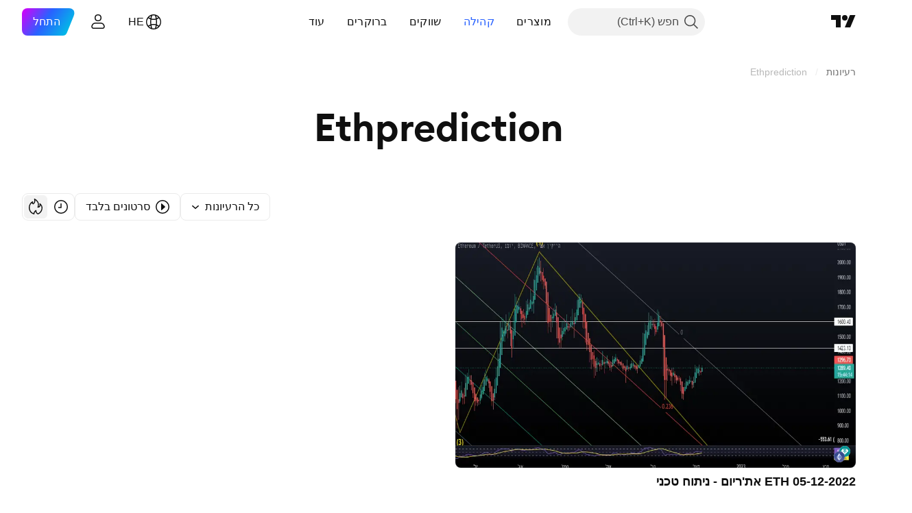

--- FILE ---
content_type: text/css; charset=utf-8
request_url: https://static.tradingview.com/static/bundles/72798.f1db42b7b1545ca43c36.rtl.css
body_size: -72
content:
.arrowIcon-hLc5LYm1{display:inline-flex;transform:rotate(180deg);vertical-align:middle}.title-hLc5LYm1{white-space:pre-wrap}.button-hLc5LYm1{height:auto!important;width:fit-content}

--- FILE ---
content_type: application/javascript; charset=utf-8
request_url: https://static.tradingview.com/static/bundles/he_IL.61111.fd1d4e11328d6e32e527.js
body_size: 1804
content:
(self.webpackChunktradingview=self.webpackChunktradingview||[]).push([[61111,25467,97837,37117,28675],{137597:e=>{e.exports=["מאת ‎{username}‎"]},527427:e=>{e.exports=["פילטרים"]},516954:e=>{e.exports=["סקריפט בתשלום"]},959698:e=>{e.exports=["הערה"]},256257:e=>{e.exports=["ברוקר"]},237744:e=>{e.exports=["בורסה"]},706475:e=>{e.exports={en:["d"]}},557655:e=>{e.exports={en:["h"]}},836883:e=>{e.exports={en:["m"]}},649930:e=>{e.exports={en:["mn"]}},477814:e=>{e.exports={en:["y"]}},923230:e=>{e.exports=["שישי"]},930961:e=>{e.exports=["שני"]},894748:e=>{e.exports=["שבת"]},875005:e=>{e.exports=["ראשון"]},392578:e=>{e.exports={en:["We"]}},608765:e=>{e.exports=["חמישי"]},244254:e=>{e.exports=["שלישי"]},212702:e=>{e.exports=["מנף"]},13132:e=>{e.exports=["מאי"]},326715:e=>{e.exports=["בתוך %s"]},644500:e=>{e.exports=["כל הרעיונות"]},656123:e=>{e.exports=["כל הסוגים"]},227072:e=>{e.exports=["אפר'"]},528896:e=>{e.exports=["‏אפריל"]},546450:e=>{e.exports=["אוג'"]},811081:e=>{e.exports=["‏אוגוסט"]},830194:e=>{e.exports=["פרורי לחם"]},515462:e=>{e.exports=["הבנתי"]},532084:e=>{e.exports=["דצמ'"]},890082:e=>{e.exports=["דצמבר‏"]},99625:e=>{e.exports=["מחק פוסט"]},852484:e=>{e.exports=["השכלה"]},309653:e=>{e.exports=["רעיונות לימודיים"]},510640:e=>{e.exports=["בחירות העורכים"]},576362:e=>{e.exports=["נבחר"]},302507:e=>{e.exports=["פבר'"]},581069:e=>{e.exports=["פברואר‏"]},922928:e=>{e.exports=["שישי"]},503570:e=>{e.exports=["יום שישי"]},43914:e=>{e.exports=["סקריפט להזמנה בלבד. צור קשר עם המחבר לקבלת גישה."]},921636:e=>{e.exports=["סקריפט בהזמנה בלבד. ניתנה לך גישה."]},184549:e=>{e.exports=["אינדיקטורים"]},961384:e=>{e.exports=["פילטר סוג רעיון"]},562310:e=>{e.exports=["ינו'"]},100200:e=>{e.exports=["ינואר‏"]},853786:e=>{e.exports=["יול'"]},206608:e=>{e.exports=["יולי‏"]},800429:e=>{e.exports=["יונ'"]},661487:e=>{e.exports=["יוני‏"]},560007:e=>{e.exports=["אופס, יותר מדי פירגונים"]},912179:e=>{e.exports=["אוק'"]},137997:e=>{e.exports=["אוקטובר‏"]},897141:e=>{e.exports=["קוד פתוח בלבד"]},728257:e=>{e.exports=["לונג"]},709642:e=>{e.exports=["ספריות"]},837150:e=>{e.exports=["שני"]},419573:e=>{e.exports=["יום שני"]},437117:e=>{e.exports=["עוד"]},819863:e=>{e.exports=["עוד פירורי לחם"]},776342:e=>{e.exports=["הכי פופולאריים"]},913015:e=>{e.exports=["הכי עדכני"]},910230:e=>{e.exports=["רלוונטי ביותר"]},125734:e=>{e.exports=["מאי"]},92767:e=>{e.exports=["מרץ"]},193878:e=>{e.exports=["מרץ‏"]},298822:e=>{e.exports=["לא השכלה"]},963308:e=>{e.exports=["לא ציבורי"]},228418:e=>{e.exports=["לא נבחר"]},821020:e=>{e.exports=["לא מוצע"]},852638:e=>{e.exports=["לא גלוי"]},294830:e=>{e.exports=["הערה למחבר"]},814107:e=>{e.exports=["שום דבר כאן, עדיין"]},526899:e=>{e.exports=["נוב'"]},604607:e=>{e.exports=["נובמבר‏"]},874992:e=>{e.exports=["עמוד הבא"]},674913:e=>{e.exports=["מיין לפי העדכני ביותר"]},872299:e=>{e.exports=["מיין לפי פופולריות"]},592921:e=>{e.exports=["מיין לפי רלוונטיות"]},232273:e=>{e.exports=["שבת"]},130348:e=>{e.exports=["יום שבת"]},292278:e=>{e.exports=["הסקריפט מוגן"]},346703:e=>{e.exports=["פילטר סוג סקריפט"]},424753:e=>{
e.exports=["ראה פרסומים אחרים"]},806816:e=>{e.exports=["ספט'"]},632179:e=>{e.exports=["ספטמבר‏"]},13009:e=>{e.exports=["שורט"]},455087:e=>{e.exports=["הצג סרטונים בלבד"]},468709:e=>{e.exports=["הצג פרסומים נוספים"]},376924:e=>{e.exports=["הצג סקריפטים בקוד פתוח בלבד"]},629383:e=>{e.exports=["אסטרטגיות"]},306491:e=>{e.exports=["מוצע"]},377493:e=>{e.exports=["יום ראשון"]},661480:e=>{e.exports=["יום ראשון"]},508670:e=>{e.exports=["עמוד ‎{num}‎"]},632147:e=>{e.exports=["מספור דפים"]},52293:e=>{e.exports=["נבחר"]},871177:e=>{e.exports=["אינדיקטור Pine Script®"]},601470:e=>{e.exports=["ספריית Pine Script®"]},359681:e=>{e.exports=["אסטרטגיית Pine Script®"]},717184:e=>{e.exports=["עמוד קודם"]},690593:e=>{e.exports=["רעיון פרטי"]},627458:e=>{e.exports=["סקריפט פרטי"]},236906:e=>{e.exports=["ציבורי"]},963929:e=>{e.exports=["יותר מדי אהבה! האט קצת, למד את הגרפים שלנו ונסה שוב מאוחר יותר."]},711532:e=>{e.exports=["רביעי"]},894226:e=>{e.exports=["יום רביעי"]},771388:e=>{e.exports=["חמישי"]},879137:e=>{e.exports=["יום חמישי"]},763690:e=>{e.exports=["המקום הזה ריק כרגע. אבל יש אלפי פרסומים נהדרים אחרים לחקור."]},767138:e=>{e.exports=["רעיונות מסחר"]},811916:e=>{e.exports=["שלישי"]},682160:e=>{e.exports=["יום שלישי"]},97837:e=>{e.exports=["מעודכן"]},224263:e=>{e.exports=["סרטונים בלבד"]},439836:e=>{e.exports=["גלוי"]},403823:e=>{e.exports=["שנה"]},426940:e=>{e.exports=["יום"]},2046:e=>{e.exports=["1 חודש"]},105756:e=>{e.exports=["שעה"]},464017:e=>{e.exports=["רק עכשיו"]},71460:e=>{e.exports=["‎{dayName}‎‎{specialSymbolOpen}‎ ב{specialSymbolClose}‎{dayTime}‎"]},632811:e=>{e.exports=["‎{specialSymbolOpen}‎אחרון{specialSymbolClose} ‎{dayName}‎ ‎{specialSymbolOpen}‎ב{specialSymbolClose}‎{dayTime}‎"]},689399:e=>{e.exports=["‎{specialSymbolOpen}‎ היום ב{specialSymbolClose} ‎{dayTime}‎."]},534437:e=>{e.exports=["‎{specialSymbolOpen}‎ מחר ב{specialSymbolClose} ‎{dayTime}‎"]},285799:e=>{e.exports=["‎{specialSymbolOpen}‎ אתמול ב{specialSymbolClose}‎{dayTime}‎"]},817856:e=>{e.exports=["שעה ‎%d‎","‎%d‎ שעות","‎%d‎ שעות","‎%d‎ שעות"]},515185:e=>{e.exports=["חודש %d","%d חודשים","%d חודשים","%d חודשים"]},584890:e=>{e.exports=["דקה ‎%d‎","‎%d‎ דקות","‎%d‎ דקות","‎%d‎ דקות"]},909806:e=>{e.exports=["%d שנה","%d שנים","%d שנים","%d שנים"]},72685:e=>{e.exports=["{count} מינוף","{count} מינופים","{count} מינופים","{count} מינופים"]},595139:e=>{e.exports=["תגובה {count}","תגובות {count}","תגובות {count}","תגובות {count}"]}}]);

--- FILE ---
content_type: application/javascript; charset=utf-8
request_url: https://static.tradingview.com/static/bundles/he_IL.11389.7300333af8487f9d2758.js
body_size: 8681
content:
(self.webpackChunktradingview=self.webpackChunktradingview||[]).push([[11389,28567,80739,83496,72939,18137,56316,21764,33334,48741],{353886:o=>{o.exports=["הודעות"]},421685:o=>{o.exports=['% מהתמ"ג']},46374:o=>{o.exports=["% מהנקוב"]},291500:o=>{o.exports=["תשואת ניכיון, %"]},433334:o=>{o.exports=["סגירה"]},167040:o=>{o.exports={en:["C"]}},800919:o=>{o.exports={en:["D"]}},933088:o=>{o.exports={en:["D"]}},918400:o=>{o.exports={en:["E"]}},514149:o=>{o.exports={en:["F"]}},650940:o=>{o.exports={en:["R"]}},745540:o=>{o.exports=["ה.ח"]},756757:o=>{o.exports={en:["S"]}},584454:o=>{o.exports=["אופציות"]},763015:o=>{o.exports=["הבנתי"]},606546:o=>{o.exports=["למד עוד"]},745929:o=>{o.exports=["מרכז תמיכה"]},869328:o=>{o.exports=["חוזה הפרשים"]},125354:o=>{o.exports=["קריפטו"]},398361:o=>{o.exports=["הכל"]},207586:o=>{o.exports=['אג"ח']},2380:o=>{o.exports=["כלכלה"]},570135:o=>{o.exports=['מט"ח']},141504:o=>{o.exports=["חוזים עתידיים"]},589740:o=>{o.exports=["קרנות"]},875313:o=>{o.exports=["מדדים"]},703374:o=>{o.exports=["אופציות"]},965331:o=>{o.exports=["מניות‏"]},405040:o=>{o.exports=["גרפים פונדמנטליים"]},489498:o=>{o.exports=["פורטפוליו"]},271144:o=>{o.exports=["מעל הממוצע"]},584549:o=>{o.exports=["ממוצע"]},916581:o=>{o.exports=["טוב"]},100586:o=>{o.exports=["נהדר"]},116056:o=>{o.exports=["מצוין"]},823543:o=>{o.exports=["בינוני"]},943639:o=>{o.exports=["חלש"]},488272:o=>{o.exports=["טוב מאד"]},820864:o=>{o.exports=["לפני ‎%s‎"]},282778:o=>{o.exports=["תוך %s"]},744479:o=>{o.exports=["שנה אחת"]},820877:o=>{o.exports=["3 חודשים"]},655761:o=>{o.exports=["עמודות"]},460896:o=>{o.exports=["קהילה"]},705109:o=>{o.exports=["התמודד על פרסים בכסף אמיתי בתחרות ללא סיכונים"]},877309:o=>{o.exports=["התחבר"]},366891:o=>{o.exports=["מתחבר"]},839643:o=>{o.exports=["יומן כלכלי"]},607696:o=>{o.exports=["לוחות שנה"]},745054:o=>{o.exports=["נרות יפנים"]},623633:o=>{o.exports=["צ'אטים"]},686961:o=>{o.exports=["צור אינדיקטורים ואסטרטגיות משלך או התאם אישית אינדיקטורים ואסטרטגיות קיימים בעורך Pine."]},336620:o=>{o.exports=["התראות"]},534456:o=>{o.exports=["שטח"]},527377:o=>{o.exports=["גרף עמודות"]},259213:o=>{o.exports=["קו -בסיס"]},745504:o=>{o.exports=["מחויב מדי חודש."]},967752:o=>{o.exports=["מחויב מדי שנה."]},748741:o=>{o.exports=["חלון מידע"]},418926:o=>{o.exports=["הנתונים אינם זמינים"]},278892:o=>{o.exports=["פרטים"]},739688:o=>{o.exports=["מושהה"]},254602:o=>{o.exports=["הוסר מהרשימה"]},757833:o=>{o.exports=["עקב פעילות חשודה בחשבונך, נאלצנו למנוע ממך לבצע רכישות חדשות. נא צור קשר עם צוות התמיכה שלנו כדי לפתור את הבעיה. תודה לך על ההבנה."]},537396:o=>{o.exports=["כל העולם"]},328304:o=>{o.exports=["סוף יום"]},339643:o=>{o.exports=["חלק שבור אינו חוקי"]},383490:o=>{o.exports=["גרף קאגי"]},99906:o=>{o.exports=["שטח HLC"]},800886:o=>{o.exports=["נרות גנס"]},941273:o=>{o.exports=["רשימה חמה"]},987845:o=>{o.exports=["חג"]},913459:o=>{o.exports=["נרות חלולים"]},848782:o=>{o.exports=["כותרות"]},863876:o=>{o.exports=["הייקין אשי"]},96052:o=>{o.exports=["מרכז תמיכה"]},281982:o=>{o.exports={en:["Hide Tab"]}},498236:o=>{o.exports=["גבוה-נמוך"]},
652969:o=>{o.exports=["סימול שגוי"]},909161:o=>{o.exports=["האמצעי אינו מותר"]},899511:o=>{o.exports=["אישור"]},242820:o=>{o.exports=["עץ אובייקט וחלון נתונים"]},40305:o=>{o.exports=["פתח כרטיסייה"]},786726:o=>{o.exports=["טוען מידע"]},86883:o=>{o.exports=["למידה, זה תהליך"]},129840:o=>{o.exports=["מוגבל"]},903554:o=>{o.exports=["קו"]},409394:o=>{o.exports=["קו עם סמנים"]},743588:o=>{o.exports=["מקטע קו"]},500894:o=>{o.exports=["מפות מאקרו"]},176937:o=>{o.exports=["סיכום שוק"]},241410:o=>{o.exports=["שוק פתוח"]},762464:o=>{o.exports=["השוק סגור"]},696935:o=>{o.exports={en:["N/A"]}},206416:o=>{o.exports=["נתוני NSE אינם זמינים כעת באפליקציה לנייד. זה עשוי להיות זמין בעתיד."]},620748:o=>{o.exports=["התראות"]},338333:o=>{o.exports=["חדשות"]},610609:o=>{o.exports=["זרם חדשות"]},988408:o=>{o.exports=["תמונת-בזק"]},442567:o=>{o.exports=["סורקים"]},370784:o=>{o.exports=["הפיסקה של החלק השני אינו חוקי."]},604074:o=>{o.exports=["בחר מדינות"]},383298:o=>{o.exports=["פרופיל ווליום סשן"]},279298:o=>{o.exports=["הצג עץ אובייקטים"]},586146:o=>{o.exports=["חריגה ממגבלת המחקר: {number} מחקרים בכל פריסה.\nבבקשה, הסר מס' מחקרים."]},869217:o=>{o.exports=["קו מדרגות"]},276519:o=>{o.exports=["גרף Point & Figure"]},673897:o=>{o.exports=["פוסט-מרקט"]},872221:o=>{o.exports={en:["Pine"]}},167087:o=>{o.exports=["עורך Pine עבר"]},923304:o=>{o.exports=["יומני Pine"]},236018:o=>{o.exports=["פרה-מרקט"]},366123:o=>{o.exports=["פורמט המחיר אינו חוקי."]},167476:o=>{o.exports=["הציטוטים מעוכבים ב‎{number}‎ דקות"]},369539:o=>{o.exports=["ציטוטים מושהים עד {number} דקות ומעודכנים כל 30 שניות"]},855169:o=>{o.exports=["טווח"]},303058:o=>{o.exports=["זמן-אמת"]},303333:o=>{o.exports=["תזכורת: עורך Pine עבר לגרסה אחרת"]},188130:o=>{o.exports=["גרף ראנקו"]},38822:o=>{o.exports=["מצב הפעלה חוזרת"]},512504:o=>{o.exports=["רשימת מעקב"]},819134:o=>{o.exports=["רשימת מעקב ופרטים"]},331165:o=>{o.exports=["רשימת מעקב ופרטים וחדשות"]},929848:o=>{o.exports=["רשימת מעקב וחדשות"]},162818:o=>{o.exports=["רשימות מעקב, פרטים וחדשות"]},966719:o=>{o.exports=["אזהרה"]},103898:o=>{o.exports=["וידג'ט"]},297025:o=>{o.exports=["זוכים"]},205935:o=>{o.exports=["היום‏"]},315404:o=>{o.exports=["מחר"]},921568:o=>{o.exports=["הטרמינל האחד שישלוט בכולם"]},617809:o=>{o.exports=["הזדמנות מחיר זמן"]},551677:o=>{o.exports=["הצבע"]},193722:o=>{o.exports=["נרות ווליום"]},292763:o=>{o.exports=["ווליום footprint"]},765123:o=>{o.exports=["כעת ניתן למצוא אותו בפאנל בצד ימין."]},28010:o=>{o.exports=["כעת תוכל למצוא אותו בחלונית הימנית - מה שמעניק לך יותר גמישות ושליטה על אופן הקידוד והניתוח."]},547537:o=>{o.exports=["הקוד שלך מתחיל כאן!"]},943320:o=>{o.exports=["אתמול"]},158930:o=>{o.exports=["עקומות תשואה"]},317310:o=>{o.exports=["שנתי"]},699912:o=>{o.exports=["מחויב מדי חודש"]},425256:o=>{o.exports=["מחויב מדי שנה"]},173039:o=>{o.exports=["חודשי"]},81277:o=>{o.exports=["שלושה חודשים"]},233969:o=>{o.exports=["נסיון"]},946530:o=>{o.exports=["ניסיון {proPlanName}"]},851068:o=>{o.exports=["%d יום","%d ימים","%d ימים","%d ימים"]},898393:o=>{o.exports=["חודש","חודשים","חודשים","חודשים"]},589889:o=>{
o.exports=["{count} התראה שלא נקראה","{count} התראות שלא נקראו","{count} התראות שלא נקראו","{count} התראות שלא נקראו"]},993205:o=>{o.exports=["שנה","שנים","שנים","שנים"]},956316:o=>{o.exports=Object.create(null),o.exports["#AAPL-symbol-description"]=['Apple בע"מ'],o.exports["#AMEX:SCHO-symbol-description"]={en:["Schwab Short-Term U.S. Treasury ETF"]},o.exports["#AMEX:SHYG-symbol-description"]={en:["Shares 0-5 YEAR High Yield Corporate Bond ETF"]},o.exports["#ASX:XAF-symbol-description"]={en:["S&P/ASX All Australian 50 Index"]},o.exports["#ASX:XAT-symbol-description"]={en:["S&P/ASX All Australian 200 Index"]},o.exports["#ASX:XJO-symbol-description"]={en:["S&P/ASX 200 Index"]},o.exports["#AUDCAD-symbol-description"]=["דולר אוסטרלי/דולר קנדי"],o.exports["#AUDCHF-symbol-description"]=["דולר אוסטרלי/פרנק שוויצרי"],o.exports["#AUDJPY-symbol-description"]=["דולר אוסטרלי/יין יפני"],o.exports["#AUDNZD-symbol-description"]=["דולר אוסטרלי/דולר ניו זילנד"],o.exports["#AUDRUB-symbol-description"]=["דולר אוסטרלי/רובל רוסי"],o.exports["#AUDUSD-symbol-description"]=["דולר אוסטרלי/דולר אמריקאי"],o.exports["#BCBA:IMV-symbol-description"]=["מדד S&P MERVAL"],o.exports["#BCHEUR-symbol-description"]=["ביטקוין קאש / אירו"],o.exports["#BCHUSD-symbol-description"]=['ביטקוין קאש / דולר ארה"ב'],o.exports["#BELEX:BELEX15-symbol-description"]=["מדד BELEX 15"],o.exports["#BIST:XU100-symbol-description"]={en:["BIST 100 Index"]},o.exports["#BITMEX:XBT-symbol-description"]=['מדד ביטקוין/דולר ארה"ב'],o.exports["#BME:IBC-symbol-description"]=["מדד IBEX 35"],o.exports["#BMFBOVESPA:IBOV-symbol-description"]=["מדד Bovespa Index"],o.exports["#BMFBOVESPA:IBRA-symbol-description"]={en:["IBrasil Index"]},o.exports["#BMFBOVESPA:IBXL-symbol-description"]=["מדד ברזיל 50"],o.exports["#BMV:CT-symbol-description"]=["SX20 RT סין"],o.exports["#BMV:F-symbol-description"]=["חברת פורד מוטור"],o.exports["#BMV:ME-symbol-description"]=["מדד S&P/BMV IPC"],o.exports["#BRLJPY-symbol-description"]=["ריאל ברזילאי / יין יפני"],o.exports["#BSE:ITI-symbol-description"]=['ITI בע"מ'],o.exports["#BSE:SENSEX-symbol-description"]={en:["S&P BSE Sensex Index"]},o.exports["#BTCBRL-symbol-description"]={en:["Bitcoin / Brazilian Real"]},o.exports["#BTCCAD-symbol-description"]=["ביטקוין / דולר קנדי"],o.exports["#BTCCNY-symbol-description"]=["ביטקוין / יואן סיני"],o.exports["#BTCEUR-symbol-description"]=["ביטקוין / יורו"],o.exports["#BTCGBP-symbol-description"]=["ביטקוין / לירה שטרלינג"],o.exports["#BTCJPY-symbol-description"]={en:["Bitcoin / Japanese Yen"]},o.exports["#BTCKRW-symbol-description"]=["ביטקוין / וואן דרום קוריאני"],o.exports["#BTCPLN-symbol-description"]=["ביטקוין / זלוטי פולני"],o.exports["#BTCRUB-symbol-description"]=["ביטקוין / רובל רוסי"],o.exports["#BTCTHB-symbol-description"]=["ביטקוין / באט תאילנדי"],o.exports["#BTCUSD-symbol-description"]=["ביטקוין / דולר אמריקאי"],o.exports["#BTGUSD-symbol-description"]=["ביטקוין גולד / דולר אמריקאי"],o.exports["#BVL:SPBLPGPT-symbol-description"]={en:["S&P / BVL Peru General Index (PEN)"]},
o.exports["#BVSP-symbol-description"]=["מדד בווספה ברזיל"],o.exports["#CADJPY-symbol-description"]=["דולר קנדי / יין יפני"],o.exports["#CADUSD-symbol-description"]=["דולר קנדי / דולר אמריקאי"],o.exports["#CBOE:OEX-symbol-description"]=["מדד S&P 100"],o.exports["#CBOE:VIX-symbol-description"]=["מדד Volatility S&P 500"],o.exports["#CBOT:ZB1!-symbol-description"]=["חוזים עתידיים של T-Bond"],o.exports["#CBOT:ZC1!-symbol-description"]=["חוזים עתידיים תירס"],o.exports["#CBOT:ZM1!-symbol-description"]=["חוזים עתידיים על ארוחות סויה"],o.exports["#CBOT:ZN1!-symbol-description"]=["חוזים עתידיים 10 שנים T-Note"],o.exports["#CBOT:ZO1!-symbol-description"]=["חוזים עתידיים שיבולת שועל"],o.exports["#CBOT:ZQ1!-symbol-description"]={en:["30 Day Federal Funds Interest Rate Futures"]},o.exports["#CBOT:ZR1!-symbol-description"]=["חוזים עתידיים אורז"],o.exports["#CBOT:ZS1!-symbol-description"]=["חוזים עתידיים על פולי סויה"],o.exports["#CBOT:ZW1!-symbol-description"]=["חוזים עתידיים על חיטה"],o.exports["#CBOT_MINI:XK1!-symbol-description"]=["מיני חוזים עתידיים על פולי סויה"],o.exports["#CBOT_MINI:XW1!-symbol-description"]=["מיני חוזים עתידיים חיטה"],o.exports["#CBOT_MINI:YM1!-symbol-description"]=["חוזים עתידיים E-mini דאו ג'ונס ($5)"],o.exports["#CHFJPY-symbol-description"]=["פרנק שוויצרי / יין יפני"],o.exports["#CHFUSD-symbol-description"]=["פרנק שוויצרי / דולר אמריקאי"],o.exports["#CME:BTC1!-symbol-description"]=["חוזים עתידיים ביטקוין - CME"],o.exports["#CME:CB1!-symbol-description"]=["חמאה חוזים עתידיים-מזומן (רציף: חוזה נוכחי מלפנים)"],o.exports["#CME:GF1!-symbol-description"]={en:["Feeder Cattle Futures"]},o.exports["#CME:HE1!-symbol-description"]={en:["Lean Hogs Futures"]},o.exports["#CME:LE1!-symbol-description"]={en:["Live Cattle Futures"]},o.exports["#CME_MINI:E71!-symbol-description"]=["חוזים עתידיים E-mini יורו"],o.exports["#CME_MINI:ES1!-symbol-description"]=["חוזים עתידיים E-mini S&P 500"],o.exports["#CME_MINI:J71!-symbol-description"]=["חוזים עתידיים E-mini על ין יפני"],o.exports["#CME_MINI:NQ1!-symbol-description"]=['חוזים עתידיים נאסד"ק 100 E-mini'],o.exports["#CME_MINI:RTY1!-symbol-description"]=["E-Mini ראסל 2000 אינדקס חוזים עתידיים"],o.exports["#COMEX:AEP1!-symbol-description"]={en:["Aluminium European Premium Futures"]},o.exports["#COMEX:AUP1!-symbol-description"]={en:["Aluminum MW U.S. Transaction Premium Platts (25MT) Futures"]},o.exports["#COMEX:GC1!-symbol-description"]=["חוזים עתידיים זהב"],o.exports["#COMEX:HG1!-symbol-description"]=["חוזים עתידיים על נחושת"],o.exports["#COMEX:SI1!-symbol-description"]=["חוזים עתידיים על כסף"],o.exports["#COMEX_MINI:QC1!-symbol-description"]=["חוזים עתידיים E-mini נחושת"],o.exports["#COMEX_MINI:QI1!-symbol-description"]=["חוזים עתידיים (Mini) כסף"],o.exports["#COMEX_MINI:QO1!-symbol-description"]=["חוזים עתידיים זהב (Mini)"],o.exports["#COPPER-symbol-description"]=["CFD על נחושת"],o.exports["#CORNUSD-symbol-description"]={en:["CFDs on Corn"]},o.exports["#COTUSD-symbol-description"]=["חוזי הפרשים על כותנה"],
o.exports["#CRYPTOCAP:TOTAL-symbol-description"]=["שווי שוק קריפטו כולל, $"],o.exports["#DFM:DFMGI-symbol-description"]=["מדד DFM"],o.exports["#DJ:DJA-symbol-description"]=["מדד Composite Average של דאו ג'ונס"],o.exports["#DJ:DJCIAGC-symbol-description"]={en:["Dow Jones Commodity Index Agriculture Capped Component"]},o.exports["#DJ:DJCICC-symbol-description"]=["דאו ג'ונס מדד סחורות הקקאו"],o.exports["#DJ:DJCIEN-symbol-description"]=["דאו ג'ונס מדד סחורות האנרגיה"],o.exports["#DJ:DJCIGC-symbol-description"]=["מדד דאו ג'ונס סחורות זהב"],o.exports["#DJ:DJCIGR-symbol-description"]=["מדד דאו ג'ונס סחורות דגנים"],o.exports["#DJ:DJCIIK-symbol-description"]=["מדד דאו ג 'ונס סחורות ניקל"],o.exports["#DJ:DJCIKC-symbol-description"]=["מדד דאו ג'ונס סחורות קפה"],o.exports["#DJ:DJCISB-symbol-description"]=["דאו ג'ונס מדד סחורות הסוכר"],o.exports["#DJ:DJCISI-symbol-description"]=["דאו ג 'ונס מדד סחורות כסף"],o.exports["#DJ:DJI-symbol-description"]=["מדד דאו ג'ונס"],o.exports["#DJ:DJT-symbol-description"]=["מדד דאו ג'ונס ממוצע תחבורה"],o.exports["#DJ:DJU-symbol-description"]={en:["Dow Jones Utility Average Index"]},o.exports["#DJ:DJUSCL-symbol-description"]=["מדד דאו ג'ונס פחם ארה\"ב"],o.exports["#EGX:EGX30-symbol-description"]=["מדד EGX 30"],o.exports["#ETCBTC-symbol-description"]=["את'ריום קלאסיק / ביטקוין"],o.exports["#ETCEUR-symbol-description"]=["את'ריום קלאסיק / אירו"],o.exports["#ETCUSD-symbol-description"]=["את'ריום קלאסיק / דולר אמריקאי"],o.exports["#ETHBTC-symbol-description"]=["את'ריום / ביטקוין"],o.exports["#ETHEUR-symbol-description"]=["את'ריום/יורו"],o.exports["#ETHGBP-symbol-description"]=["את'ריום / לירה שטרלינג"],o.exports["#ETHJPY-symbol-description"]=["את'ריום / ין יפני"],o.exports["#ETHKRW-symbol-description"]=["את'ריום / וון דרום קוריאני"],o.exports["#ETHTHB-symbol-description"]=["אתריום / בהט תאילנדי"],o.exports["#ETHUSD-symbol-description"]=["את'ריום / דולר אמריקאי"],o.exports["#EUBUND-symbol-description"]=["קרנות ארופאיות"],o.exports["#EURAUD-symbol-description"]=["יורו / דולר אוסטרלי"],o.exports["#EURBRL-symbol-description"]=["יורו / ריאל ברזילאי"],o.exports["#EURCAD-symbol-description"]=["יורו / דולר קנדי"],o.exports["#EURCHF-symbol-description"]=["יורו / פרנק שוויצרי"],o.exports["#EURGBP-symbol-description"]=["יורו / לירה שטרלינג"],o.exports["#EURJPY-symbol-description"]=["יורו / יין יפני"],o.exports["#EURNOK-symbol-description"]={en:["Euro / Norwegian Krone"]},o.exports["#EURNZD-symbol-description"]=["יורו / דולר ניו זילנד"],o.exports["#EURONEXT:AEX-symbol-description"]=["מדד AEX"],o.exports["#EURONEXT:BEL20-symbol-description"]=["מדד BEL 20"],o.exports["#EURONEXT:PX1-symbol-description"]=["מדד CAC 40"],o.exports["#EURRUB-symbol-description"]=["יורו / רובל רוסי"],o.exports["#EURRUB_TOM-symbol-description"]=["יורו / רובל"],o.exports["#EURSEK-symbol-description"]=["יורו / קורונה שוודית"],o.exports["#EURTRY-symbol-description"]=["יורו / לירה טורקית"],o.exports["#EURUSD-symbol-description"]=["יורו / דולר אמריקאי"],o.exports["#EUSTX50-symbol-description"]=["‏מדד Euro Stoxx 50"],
o.exports["#FOREXCOM:US2000-symbol-description"]=['Small Cap ארה"ב 2000'],o.exports["#FRA40-symbol-description"]=["מדד CAC 40"],o.exports["#FRED:GDP-symbol-description"]={en:["Gross Domestic Product, 1 Decimal"]},o.exports["#FRED:POP-symbol-description"]={en:["Total Population: All Ages Including Armed Forces Overseas"]},o.exports["#FRED:UNRATE-symbol-description"]={en:["Civilian Unemployment Rate"]},o.exports["#FTSEMYX:FBMKLCI-symbol-description"]=["מדד FTSE בורסת מלזיה KLCI"],o.exports["#FWB:KT1-symbol-description"]={en:["Key Tronic Corр."]},o.exports["#FX:AUS200-symbol-description"]={en:["S&P/ASX Index"]},o.exports["#FX:US30-symbol-description"]=["מדד דאו ג'ונס"],o.exports["#GBPAUD-symbol-description"]=["לירה שטרלינג / דולר אוסטרלי"],o.exports["#GBPCAD-symbol-description"]=["לירה שטרלינג / דולר קנדי"],o.exports["#GBPCHF-symbol-description"]=["לירה שטרלינג / פרנק שוויצרי"],o.exports["#GBPEUR-symbol-description"]=["לירה שטרלינג / יורו"],o.exports["#GBPJPY-symbol-description"]=["לירה שטרלינג / יין יפני"],o.exports["#GBPNZD-symbol-description"]=["לירה שטרלינג / דולר ניו זילנד"],o.exports["#GBPPLN-symbol-description"]={en:["British Pound / Polish Zloty"]},o.exports["#GBPRUB-symbol-description"]=["לירה שטרלינג / רובל רוסי"],o.exports["#GBPUSD-symbol-description"]=["לירה שטרלינג / דולר אמריקאי"],o.exports["#GER30-symbol-description"]=["‏מדד DAX‏ גרמניה"],o.exports["#GOOG-symbol-description"]={en:["Alphabet Inc (Google) Class C"]},o.exports["#GOOGL-symbol-description"]=["אלפאבית (גוגל) דרגה א'"],o.exports["#GPW:ACG-symbol-description"]={en:["Acautogaz"]},o.exports["#GPW:WIG20-symbol-description"]={en:["WIG20 Index"]},o.exports["#HSI:HSI-symbol-description"]=["מדד האנג סנג"],o.exports["#ICEUS:DX1!-symbol-description"]=['חוזים עתידיים על מדד דולר ארה"ב'],o.exports["#IDX:COMPOSITE-symbol-description"]=["מדד IDX Composite"],o.exports["#INDEX:HSCE-symbol-description"]={en:["Hang Seng China Enterprises Index"]},o.exports["#INDEX:JKSE-symbol-description"]={en:["Jakarta Composite Index"]},o.exports["#INDEX:KLSE-symbol-description"]=["אינדקס בורסת מלזיה KLCI"],o.exports["#INDEX:MIB-symbol-description"]={en:["MIB Index"]},o.exports["#INDEX:MOY0-symbol-description"]={en:["Euro Stoxx 50 Index"]},o.exports["#INDEX:STI-symbol-description"]={en:["STI Index"]},o.exports["#INDEX:TWII-symbol-description"]=["מדד טאייוואן משוקלל"],o.exports["#INDEX:XLY0-symbol-description"]={en:["Shanghai Composite Index"]},o.exports["#IOTUSD-symbol-description"]=["איוטא / דולר אמריקאי"],o.exports["#JPN225-symbol-description"]=["אינדקס יפן 225"],o.exports["#JPYKRW-symbol-description"]=["יין יפני / וואן דרום קוריאני"],o.exports["#JPYRUB-symbol-description"]=["יין יפני / רובל רוסי"],o.exports["#JPYUSD-symbol-description"]=["ין יפני / דולר אמריקאי"],o.exports["#LKOH-symbol-description"]={en:["LUKOIL"]},o.exports["#LSE:SCHO-symbol-description"]={en:["Scholium Group Plc Ord 1P"]},o.exports["#LTCBRL-symbol-description"]=["לייטקוין / ריאל ברזילאי"],o.exports["#LTCBTC-symbol-description"]=["לייטקוין / ביטקוין"],
o.exports["#LTCUSD-symbol-description"]=["לייטקוין / דולר אמריקאי"],o.exports["#LUNAUSD-symbol-description"]=['לונה / ארה"ב דוֹלָר'],o.exports["#MOEX:BR1!-symbol-description"]=["חוזים עתידיים על נפט ברנט"],o.exports["#MOEX:GAZP-symbol-description"]={en:["GAZPROM"]},o.exports["#MOEX:IMOEX-symbol-description"]={en:["MOEX Russia Index"]},o.exports["#MOEX:MGNT-symbol-description"]=["מגנית"],o.exports["#MOEX:MICEXINDEXCF-symbol-description"]={en:["MOEX Russia Index"]},o.exports["#MOEX:MX1!-symbol-description"]={en:["MICEX Index Futures"]},o.exports["#MOEX:MX2!-symbol-description"]={en:["MICEX Index Futures"]},o.exports["#MOEX:RI1!-symbol-description"]={en:["RTS Index Futures"]},o.exports["#MOEX:RTSI-symbol-description"]={en:["RTS Index"]},o.exports["#MOEX:RUAL-symbol-description"]={en:["United Company RUSAL PLC"]},o.exports["#MOEX:SBER-symbol-description"]={en:["SBERBANK"]},o.exports["#MOEX:VTBR-symbol-description"]={en:["VTB"]},o.exports["#MSFT-symbol-description"]=["Microsoft Corp חברת מיקרוסופט"],o.exports["#NAS100-symbol-description"]=['‏מדדנ נאסד"ק 100 ‏'],o.exports["#NASDAQ:AMD-symbol-description"]=['מכשירי מיקרו מתקדמים בע"מ'],o.exports["#NASDAQ:GOOG-symbol-description"]=["Alphabet Inc (גוגל) דירוג C"],o.exports["#NASDAQ:GOOGL-symbol-description"]=["Alphabet Inc (גוגל) דירוג A"],o.exports["#NASDAQ:HGX-symbol-description"]={en:["PHLX Housing Sector Index"]},o.exports["#NASDAQ:IEF-symbol-description"]={en:["Ishares 7-10 Year Treasury Bond ETF"]},o.exports["#NASDAQ:IEI-symbol-description"]={en:["Ishares 3-7 Year Treasury Bond ETF"]},o.exports["#NASDAQ:ITI-symbol-description"]=['איטריס בע"מ'],o.exports["#NASDAQ:IXIC-symbol-description"]=["מדד Nasdaq Composite"],o.exports["#NASDAQ:LCID-symbol-description"]=["#NASDAQ:LCID-תיאור-סימול"],o.exports["#NASDAQ:LE-symbol-description"]=["Lands' End בע\"מ"],o.exports["#NASDAQ:NDX-symbol-description"]=['מדד נאסד"ק 100'],o.exports["#NASDAQ:OSX-symbol-description"]={en:["PHLX Oil Service Sector Index"]},o.exports["#NASDAQ:SHY-symbol-description"]={en:["Ishares 1-3 Year Treasury Bond ETF"]},o.exports["#NASDAQ:SOX-symbol-description"]=["מדד מוליכים למחצה פילדלפיה"],o.exports["#NASDAQ:TLT-symbol-description"]={en:["Ishares 20+ Year Treasury Bond ETF"]},o.exports["#NASDAQ:UTY-symbol-description"]={en:["PHLX Utility Sector Index"]},o.exports["#NASDAQ:XAU-symbol-description"]={en:["PHLX Gold and Silver Sector Index"]},o.exports["#NASDAQ:ZS-symbol-description"]={en:["Zscaler Inc"]},o.exports["#NEOUSD-symbol-description"]=["נאו / דולר אמריקאי"],o.exports["#NGAS-symbol-description"]=["גז טבעי (HenryHub)"],o.exports["#NKY-symbol-description"]=["מדד יפן 225"],o.exports["#NSE:ITI-symbol-description"]=['תעשיות טלפון הודיות בע"מ'],o.exports["#NSE:NIFTY-symbol-description"]={en:["Nifty 50 Index"]},o.exports["#NYMEX:AEZ1!-symbol-description"]=["חוזים עתידיים אתנול ניו יורק"],o.exports["#NYMEX:CJ1!-symbol-description"]=["חוזים עתידיים על קקאו"],o.exports["#NYMEX:CL1!-symbol-description"]=["חוזים עתידיים נפט גולמי"],o.exports["#NYMEX:HO1!-symbol-description"]=["חוזים עתידיים על נמל NY ULSD"],
o.exports["#NYMEX:KT1!-symbol-description"]=["חוזים עתידיים על קפה"],o.exports["#NYMEX:NG1!-symbol-description"]=["חוזים עתידיים גז טבעי"],o.exports["#NYMEX:PA1!-symbol-description"]=["חוזים עתידיים פלדיום"],o.exports["#NYMEX:PL1!-symbol-description"]=["חוזים עתידיים על פלטינום"],o.exports["#NYMEX:RB1!-symbol-description"]=["חוזים עתידיים על בנזין RBOB"],o.exports["#NYMEX:TT1!-symbol-description"]=["חוזים עתידיים כותנה"],o.exports["#NYMEX_MINI:QG1!-symbol-description"]=["חוזים עתידיים E-mini גז טבעי"],o.exports["#NYMEX_MINI:QM1!-symbol-description"]={en:["E-mini Light Crude Oil Futures"]},o.exports["#NYMEX_MINI:QU1!-symbol-description"]=["חוזים עתידיים E-mini בנזין"],o.exports["#NYSE:BABA-symbol-description"]=['אחזקות קבוצת עליבאבא בע"מ'],o.exports["#NYSE:F-symbol-description"]=["פורד MTR CO DEL"],o.exports["#NYSE:HE-symbol-description"]=["תעשיות חשמל הוואי"],o.exports["#NYSE:NYA-symbol-description"]=["מדד NYSE Composite"],o.exports["#NYSE:PBR-symbol-description"]={en:["PETROLEO BRASILEIRO SA PETROBR"]},o.exports["#NYSE:XAX-symbol-description"]=["מדד AMEX Composite"],o.exports["#NYSE:XMI-symbol-description"]={en:["NYSE ARCA Major Market Index"]},o.exports["#NZDJPY-symbol-description"]=["דולר ניו זילנד / יין יפני"],o.exports["#NZDUSD-symbol-description"]=["דולר ניו זילנד / דולר אמריקאי"],o.exports["#NZX:ALLC-symbol-description"]={en:["S&P/NZX All Index (Capital Index)"]},o.exports["#NZX:NZ50G-symbol-description"]={en:["S&P / NZX 50 Index Gross"]},o.exports["#OANDA:NATGASUSD-symbol-description"]={en:["CFDs on Natural Gas"]},o.exports["#OANDA:SPX500USD-symbol-description"]=["מדד S&P 500"],o.exports["#OANDA:XCUUSD-symbol-description"]={en:["CFDs on Copper (US$ / lb)"]},o.exports["#OMXCOP:OMXC25-symbol-description"]=["מדד OMX קופנהגן 25"],o.exports["#OMXCOP:SCHO-symbol-description"]={en:["Schouw & Co A/S"]},o.exports["#OMXHEX:OMXH25-symbol-description"]=["מדד OMX הלסינקי 25"],o.exports["#OMXRSE:OMXRGI-symbol-description"]=["מדד OMX Riga Gross"],o.exports["#OMXSTO:OMXS30-symbol-description"]=["מדד OMX שטוקהולם 30"],o.exports["#OMXTSE:OMXTGI-symbol-description"]=["מדד OMX Tallinn Gross"],o.exports["#OMXVSE:OMXVGI-symbol-description"]=["מדד OMX Vilnius Gross"],o.exports["#OTC:IHRMF-symbol-description"]={en:["Ishares MSCI Japan SHS"]},o.exports["#QSE:GNRI-symbol-description"]=["מדד QE"],o.exports["#RTS-symbol-description"]=["‏מדד RTS רוסיה"],o.exports["#RUSSELL:RUA-symbol-description"]=["מדד Russel 3000"],o.exports["#RUSSELL:RUI-symbol-description"]=["מדד Russel 1000"],o.exports["#RUSSELL:RUT-symbol-description"]=["מדד Russel 2000"],o.exports["#SET:GC-symbol-description"]=["חיבורים גלובליים חברה ציבורית"],o.exports["#SIX:F-symbol-description"]=["חברת פורד מוטור"],o.exports["#SIX:SMI-symbol-description"]=["מדד שוק שוויצרי"],o.exports["#SOLUSD-symbol-description"]=['סולנה / ארה"ב דוֹלָר'],o.exports["#SOYBNUSD-symbol-description"]={en:["CFDs on Soybeans"]},o.exports["#SP:OEX-symbol-description"]=["מדד S&P 100"],o.exports["#SP:SPGSCI-symbol-description"]={en:["S&P Goldman Sachs Commodity Index"]},
o.exports["#SP:SPX-symbol-description"]=["מדד S&P 500"],o.exports["#SP:SVX-symbol-description"]=["מדד S&P 500 Value"],o.exports["#SPX500-symbol-description"]=["מדד S&P 500 ‏"],o.exports["#SUGARUSD-symbol-description"]={en:["CFDs on Sugar"]},o.exports["#SZSE:399001-symbol-description"]=["מדד Shenzhen Component"],o.exports["#TADAWUL:2370-symbol-description"]=["#TADAWUL:2370-תיאור-סימול"],o.exports["#TADAWUL:TASI-symbol-description"]=["מדד כל המניות של Tadawul"],o.exports["#TASE:TA35-symbol-description"]=["מדד תל אביב 35"],o.exports["#TSX:TSX-symbol-description"]={en:["S&P/TSX Composite Index"]},o.exports["#TSX:TX60-symbol-description"]={en:["S&P/TSX 60 Index"]},o.exports["#TVC:AU10-symbol-description"]={en:["Australia Government Bonds 10 YR"]},o.exports["#TVC:AU10Y-symbol-description"]={en:["Australia Government Bonds 10 YR Yield"]},o.exports["#TVC:AXY-symbol-description"]={en:["Australian Dollar Currency Index"]},o.exports["#TVC:BXY-symbol-description"]={en:["British Pound Currency Index"]},o.exports["#TVC:CA10-symbol-description"]=["אגרות חוב ממשלתיות קנדיות, 10 שנים"],o.exports["#TVC:CA10Y-symbol-description"]=["איגרות חוב ממשלתיות קנדיות בתשואה של 10 שנים"],o.exports["#TVC:CAC40-symbol-description"]={en:["CAC 40 Index"]},o.exports["#TVC:CN10-symbol-description"]={en:["China Government Bonds 10 YR"]},o.exports["#TVC:CN10Y-symbol-description"]={en:["China Government Bonds 10 YR Yield"]},o.exports["#TVC:CXY-symbol-description"]={en:["Canadian Dollar Currency Index"]},o.exports["#TVC:DE10-symbol-description"]={en:["German Government Bonds 10 YR"]},o.exports["#TVC:DE10Y-symbol-description"]=['תשואה של אג"ח ממשלתיות גרמניות ל-10 שנים'],o.exports["#TVC:DEU30-symbol-description"]=["מדד DAX"],o.exports["#TVC:DJI-symbol-description"]=["מדד דאו ג'ונס"],o.exports["#TVC:DXY-symbol-description"]=["מדד מטבע דולר אמריקאי"],o.exports["#TVC:ES10-symbol-description"]={en:["Spain Government Bonds 10 YR"]},o.exports["#TVC:ES10Y-symbol-description"]={en:["Spain Government Bonds 10 YR Yield"]},o.exports["#TVC:EUBUND-symbol-description"]={en:["Euro Bund"]},o.exports["#TVC:EXY-symbol-description"]={en:["Euro Currency Index"]},o.exports["#TVC:FR10-symbol-description"]={en:["France Government Bonds 10 YR"]},o.exports["#TVC:FR10Y-symbol-description"]=['תשואה של אג"ח ממשלתיות צרפתיות ל-10 שנים'],o.exports["#TVC:FTMIB-symbol-description"]={en:["Milano Italia Borsa Index"]},o.exports["#TVC:GB02-symbol-description"]={en:["UK Government Bonds 2 YR"]},o.exports["#TVC:GB10-symbol-description"]={en:["UK Government Bonds 10 YR"]},o.exports["#TVC:GB10Y-symbol-description"]=['תשואה של אג"ח ממשלתיות בבריטניה ל-10 שנים'],o.exports["#TVC:GOLD-symbol-description"]=["CFDs על זהב (US$ / OZ)"],o.exports["#TVC:HSI-symbol-description"]={en:["Hang Seng Index"]},o.exports["#TVC:IBEX35-symbol-description"]={en:["IBEX 35 Index"]},o.exports["#TVC:ID03-symbol-description"]={en:["Indonesia Government Bonds 3 YR"]},o.exports["#TVC:ID10-symbol-description"]={en:["Indonesia Government Bonds 10 YR"]},
o.exports["#TVC:ID10Y-symbol-description"]=["איגרות חוב ממשלתיות באינדונזיה בתשואה של 10 שנים"],o.exports["#TVC:IN10-symbol-description"]={en:["India Government Bonds 10 YR"]},o.exports["#TVC:IN10Y-symbol-description"]=["איגרות חוב ממשלתיות בהודו בתשואה של 10 שנים"],o.exports["#TVC:IT10-symbol-description"]={en:["Italy Government Bonds 10 YR"]},o.exports["#TVC:IT10Y-symbol-description"]=["איגרות חוב ממשלתיות באיטליה 10 שנים"],o.exports["#TVC:IXIC-symbol-description"]=['מדד נאסד"ק Composite'],o.exports["#TVC:JP10-symbol-description"]={en:["Japan Government Bonds 10 YR"]},o.exports["#TVC:JP10Y-symbol-description"]=["איגרות חוב ממשלתיות של יפן בתשואה של 10 שנים"],o.exports["#TVC:JXY-symbol-description"]=["מדד מטבע הין היפני"],o.exports["#TVC:KOSPI-symbol-description"]=["מדד מחירי המניות של קוריאה"],o.exports["#TVC:KR10-symbol-description"]={en:["Korea Government Bonds 10 YR"]},o.exports["#TVC:KR10Y-symbol-description"]={en:["Korea Government Bonds 10 YR Yield"]},o.exports["#TVC:MY10-symbol-description"]={en:["Malaysia Government Bonds 10 YR"]},o.exports["#TVC:MY10Y-symbol-description"]={en:["Malaysia Government Bonds 10 YR Yield"]},o.exports["#TVC:NDX-symbol-description"]=['מדד נאסד"ק 100'],o.exports["#TVC:NI225-symbol-description"]=["אינדקס יפן 225"],o.exports["#TVC:NL10-symbol-description"]=["אגרות חוב ממשלתיות בהולנד, 10 שנים"],o.exports["#TVC:NL10Y-symbol-description"]=["איגרות חוב של ממשלת הולנד בתשואה של 10 שנים"],o.exports["#TVC:NYA-symbol-description"]={en:["NYSE Composite Index"]},o.exports["#TVC:NZ10-symbol-description"]=["איגרות חוב ממשלתיות בניו זילנד, 10 שנים"],o.exports["#TVC:NZ10Y-symbol-description"]=["איגרות חוב ממשלתיות בניו זילנד בתשואה של 10 שנים"],o.exports["#TVC:PALLADIUM-symbol-description"]={en:["CFDs on Palladium (US$ / OZ)"]},o.exports["#TVC:PL05Y-symbol-description"]=['אג"ח ממשלת פולין תשואה 5 שנים'],o.exports["#TVC:PL10Y-symbol-description"]=['אג"ח ממשלת פולין תשואה 10 שנים'],o.exports["#TVC:PLATINUM-symbol-description"]={en:["CFDs on Platinum (US$ / OZ)"]},o.exports["#TVC:PT10-symbol-description"]={en:["Portugal Government Bonds 10 YR"]},o.exports["#TVC:PT10Y-symbol-description"]={en:["Portugal Government Bonds 10 YR Yield"]},o.exports["#TVC:SA40-symbol-description"]=["מדד Top 40 דרום אפריקה"],o.exports["#TVC:SILVER-symbol-description"]=["CFDs על כסף (US$ / OZ)"],o.exports["#TVC:SPX-symbol-description"]=["מדד S&P 500"],o.exports["#TVC:SSMI-symbol-description"]=["מדד שוק שוויצרי"],o.exports["#TVC:STI-symbol-description"]=["מדד Straits Times"],o.exports["#TVC:SX5E-symbol-description"]={en:["Euro Stoxx 50 Index"]},o.exports["#TVC:SXY-symbol-description"]={en:["Swiss Franc Currency Index"]},o.exports["#TVC:TR10-symbol-description"]={en:["Turkey Government Bonds 10 YR"]},o.exports["#TVC:TR10Y-symbol-description"]=["איגרות חוב ממשלתיות בטורקיה בתשואה של 10 שנים"],o.exports["#TVC:UKOIL-symbol-description"]=["CFDs על ברנט גולמי"],o.exports["#TVC:UKX-symbol-description"]=["מדד בריטניה 100"],o.exports["#TVC:US02-symbol-description"]={en:["US Government Bonds 2 YR"]},
o.exports["#TVC:US02Y-symbol-description"]=['תשואת אג"ח ממשלתיות בארה"ב של 2 שנים'],o.exports["#TVC:US05-symbol-description"]={en:["US Government Bonds 5 YR"]},o.exports["#TVC:US05Y-symbol-description"]=['איגרות חוב ממשלתיות בארה"ב בתשואה של 5 שנים'],o.exports["#TVC:US10-symbol-description"]={en:["US Government Bonds 10 YR"]},o.exports["#TVC:US10Y-symbol-description"]=['תשואת אג"ח ממשלתיות בארה"ב של 10 שנים'],o.exports["#TVC:US30-symbol-description"]={en:["US Government Bonds 30 YR"]},o.exports["#TVC:USOIL-symbol-description"]={en:["CFDs on WTI Crude Oil"]},o.exports["#TVC:VIX-symbol-description"]=["תנודתיות המדד S&P 500"],o.exports["#TVC:ZXY-symbol-description"]={en:["New Zealand Dollar Currency Index"]},o.exports["#TWII-symbol-description"]=["מדד טאייוואן משוקלל"],o.exports["#TWSE:TAIEX-symbol-description"]={en:["Taiwan Capitalization Weighted Stock Index"]},o.exports["#TWTR-symbol-description"]=["TWITTER INC טוויטר"],o.exports["#UK100-symbol-description"]=["מדד FTSE 100"],o.exports["#UKOIL-symbol-description"]=["CFDs על נפט גולמי (ברנט)"],o.exports["#UNIUSD-symbol-description"]=['Uniswap / ארה"ב דוֹלָר'],o.exports["#US30-symbol-description"]=["מדד דאו ג'ונס הממוצע התעשייתי"],o.exports["#USDAUD-symbol-description"]=["דולר אמריקאי / דולר אוסטרלי"],o.exports["#USDBRL-symbol-description"]=["דולר אמריקאי / ריאל ברזילאי"],o.exports["#USDCAD-symbol-description"]=["דולר אמריקאי / דולר קנדי"],o.exports["#USDCHF-symbol-description"]=["דולר אמריקאי / פרנק שוויצרי"],o.exports["#USDCNY-symbol-description"]=["דולר אמריקאי / יואן סיני"],o.exports["#USDDKK-symbol-description"]=["דולר אמריקאי / קורנה דנמרק"],o.exports["#USDEUR-symbol-description"]=["דולר אמריקאי / אירו"],o.exports["#USDGBP-symbol-description"]=["דולר אמריקאי / לירה שטרלינג"],o.exports["#USDHKD-symbol-description"]=["דולר אמריקאי / דולר הונג קונג"],o.exports["#USDHUF-symbol-description"]=['דולר ארה"ב/פורינט הונגרי'],o.exports["#USDIDR-symbol-description"]=["דולר אמריקאי / רופיה"],o.exports["#USDILS-symbol-description"]=["דולר אמריקאי / שקל ישראלי"],o.exports["#USDINR-symbol-description"]=["דולר אמריקאי / רופי הודי"],o.exports["#USDJPY-symbol-description"]=["דולר אמריקאי / יין יפני"],o.exports["#USDKRW-symbol-description"]=["דולר אמריקאי / וואן דרום קוראני"],o.exports["#USDMXN-symbol-description"]=["דולר אמריקאי / פאסו מקסיקני"],o.exports["#USDNZD-symbol-description"]=["דולר אמריקאי / דולר ניו זילנדי"],o.exports["#USDPHP-symbol-description"]=["דולר אמריקאי / פאסו פיליפיני"],o.exports["#USDPLN-symbol-description"]=["USD/PLN"],o.exports["#USDRUB-symbol-description"]=["דולר אמריקאי / רובל רוסי"],o.exports["#USDRUB_TOM-symbol-description"]=["דולר אמריקאי / רובל רוסי"],o.exports["#USDSEK-symbol-description"]=["דולר אמריקאי / קורונה שוודי"],o.exports["#USDSGD-symbol-description"]=["דולר אמריקאי / דולר סינגפור"],o.exports["#USDTHB-symbol-description"]=['דולר ארה"ב/בהט תאילנדי'],o.exports["#USDTRY-symbol-description"]=["דולר אמריקאי / לירה טורקית"],o.exports["#USDZAR-symbol-description"]=["דולר אמריקאי / ראנד דרום אפריקני"],o.exports["#USOIL-symbol-description"]={
en:["CFDs on Crude Oil (WTI)"]},o.exports["#WHEATUSD-symbol-description"]={en:["CFDs on Wheat"]},o.exports["#XAGUSD-symbol-description"]=["כסף / דולר אמריקאי"],o.exports["#XAUUSD-symbol-description"]=["זהב / דולר אמריקאי"],o.exports["#XBTCAD-symbol-description"]=["ביטקוין / דולר קנדי"],o.exports["#XETR:DAX-symbol-description"]=["מדד DAX"],o.exports["#XMRUSD-symbol-description"]=["מונרו / דולר אמריקאי"],o.exports["#XPDUSD-symbol-description"]=["CFD'S על פלאדיום"],o.exports["#XPTUSD-symbol-description"]=["פלטיניום / דולר אמריקאי"],o.exports["#XRPBTC-symbol-description"]=["ריפל / ביטקוין"],o.exports["#XRPEUR-symbol-description"]=["ריפל / אירו"],o.exports["#XRPUSD-symbol-description"]=["XRP / דולר אמריקאי"],o.exports["#ZECUSD-symbol-description"]=["זיקאש / דולר אמריקאי"]}}]);